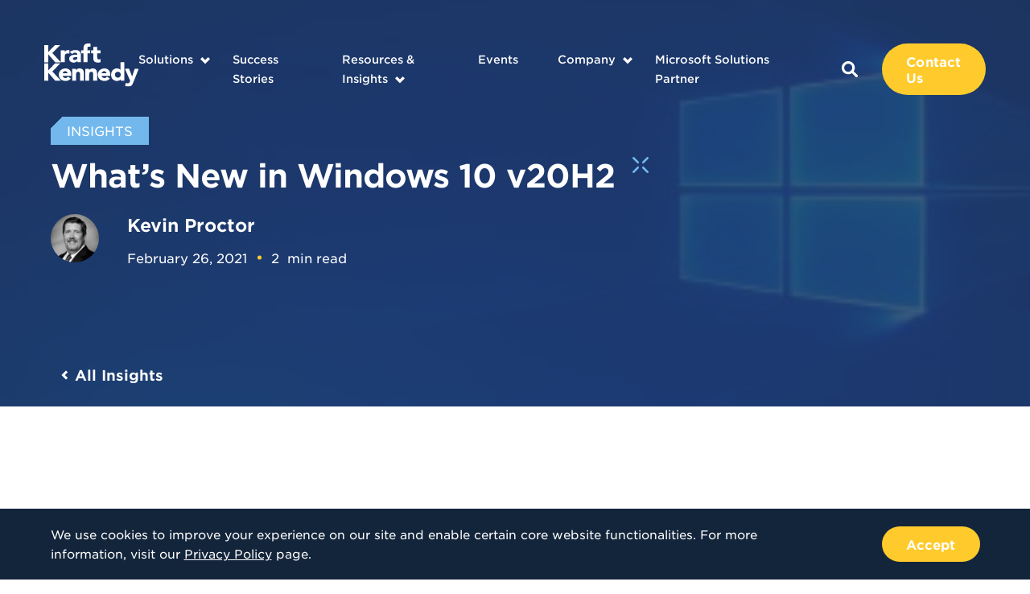

--- FILE ---
content_type: text/html; charset=utf-8
request_url: https://www.google.com/recaptcha/enterprise/anchor?ar=1&k=6LdGZJsoAAAAAIwMJHRwqiAHA6A_6ZP6bTYpbgSX&co=aHR0cHM6Ly93d3cua3JhZnRrZW5uZWR5LmNvbTo0NDM.&hl=en&v=PoyoqOPhxBO7pBk68S4YbpHZ&size=invisible&badge=inline&anchor-ms=20000&execute-ms=30000&cb=uxnej41ki75p
body_size: 48627
content:
<!DOCTYPE HTML><html dir="ltr" lang="en"><head><meta http-equiv="Content-Type" content="text/html; charset=UTF-8">
<meta http-equiv="X-UA-Compatible" content="IE=edge">
<title>reCAPTCHA</title>
<style type="text/css">
/* cyrillic-ext */
@font-face {
  font-family: 'Roboto';
  font-style: normal;
  font-weight: 400;
  font-stretch: 100%;
  src: url(//fonts.gstatic.com/s/roboto/v48/KFO7CnqEu92Fr1ME7kSn66aGLdTylUAMa3GUBHMdazTgWw.woff2) format('woff2');
  unicode-range: U+0460-052F, U+1C80-1C8A, U+20B4, U+2DE0-2DFF, U+A640-A69F, U+FE2E-FE2F;
}
/* cyrillic */
@font-face {
  font-family: 'Roboto';
  font-style: normal;
  font-weight: 400;
  font-stretch: 100%;
  src: url(//fonts.gstatic.com/s/roboto/v48/KFO7CnqEu92Fr1ME7kSn66aGLdTylUAMa3iUBHMdazTgWw.woff2) format('woff2');
  unicode-range: U+0301, U+0400-045F, U+0490-0491, U+04B0-04B1, U+2116;
}
/* greek-ext */
@font-face {
  font-family: 'Roboto';
  font-style: normal;
  font-weight: 400;
  font-stretch: 100%;
  src: url(//fonts.gstatic.com/s/roboto/v48/KFO7CnqEu92Fr1ME7kSn66aGLdTylUAMa3CUBHMdazTgWw.woff2) format('woff2');
  unicode-range: U+1F00-1FFF;
}
/* greek */
@font-face {
  font-family: 'Roboto';
  font-style: normal;
  font-weight: 400;
  font-stretch: 100%;
  src: url(//fonts.gstatic.com/s/roboto/v48/KFO7CnqEu92Fr1ME7kSn66aGLdTylUAMa3-UBHMdazTgWw.woff2) format('woff2');
  unicode-range: U+0370-0377, U+037A-037F, U+0384-038A, U+038C, U+038E-03A1, U+03A3-03FF;
}
/* math */
@font-face {
  font-family: 'Roboto';
  font-style: normal;
  font-weight: 400;
  font-stretch: 100%;
  src: url(//fonts.gstatic.com/s/roboto/v48/KFO7CnqEu92Fr1ME7kSn66aGLdTylUAMawCUBHMdazTgWw.woff2) format('woff2');
  unicode-range: U+0302-0303, U+0305, U+0307-0308, U+0310, U+0312, U+0315, U+031A, U+0326-0327, U+032C, U+032F-0330, U+0332-0333, U+0338, U+033A, U+0346, U+034D, U+0391-03A1, U+03A3-03A9, U+03B1-03C9, U+03D1, U+03D5-03D6, U+03F0-03F1, U+03F4-03F5, U+2016-2017, U+2034-2038, U+203C, U+2040, U+2043, U+2047, U+2050, U+2057, U+205F, U+2070-2071, U+2074-208E, U+2090-209C, U+20D0-20DC, U+20E1, U+20E5-20EF, U+2100-2112, U+2114-2115, U+2117-2121, U+2123-214F, U+2190, U+2192, U+2194-21AE, U+21B0-21E5, U+21F1-21F2, U+21F4-2211, U+2213-2214, U+2216-22FF, U+2308-230B, U+2310, U+2319, U+231C-2321, U+2336-237A, U+237C, U+2395, U+239B-23B7, U+23D0, U+23DC-23E1, U+2474-2475, U+25AF, U+25B3, U+25B7, U+25BD, U+25C1, U+25CA, U+25CC, U+25FB, U+266D-266F, U+27C0-27FF, U+2900-2AFF, U+2B0E-2B11, U+2B30-2B4C, U+2BFE, U+3030, U+FF5B, U+FF5D, U+1D400-1D7FF, U+1EE00-1EEFF;
}
/* symbols */
@font-face {
  font-family: 'Roboto';
  font-style: normal;
  font-weight: 400;
  font-stretch: 100%;
  src: url(//fonts.gstatic.com/s/roboto/v48/KFO7CnqEu92Fr1ME7kSn66aGLdTylUAMaxKUBHMdazTgWw.woff2) format('woff2');
  unicode-range: U+0001-000C, U+000E-001F, U+007F-009F, U+20DD-20E0, U+20E2-20E4, U+2150-218F, U+2190, U+2192, U+2194-2199, U+21AF, U+21E6-21F0, U+21F3, U+2218-2219, U+2299, U+22C4-22C6, U+2300-243F, U+2440-244A, U+2460-24FF, U+25A0-27BF, U+2800-28FF, U+2921-2922, U+2981, U+29BF, U+29EB, U+2B00-2BFF, U+4DC0-4DFF, U+FFF9-FFFB, U+10140-1018E, U+10190-1019C, U+101A0, U+101D0-101FD, U+102E0-102FB, U+10E60-10E7E, U+1D2C0-1D2D3, U+1D2E0-1D37F, U+1F000-1F0FF, U+1F100-1F1AD, U+1F1E6-1F1FF, U+1F30D-1F30F, U+1F315, U+1F31C, U+1F31E, U+1F320-1F32C, U+1F336, U+1F378, U+1F37D, U+1F382, U+1F393-1F39F, U+1F3A7-1F3A8, U+1F3AC-1F3AF, U+1F3C2, U+1F3C4-1F3C6, U+1F3CA-1F3CE, U+1F3D4-1F3E0, U+1F3ED, U+1F3F1-1F3F3, U+1F3F5-1F3F7, U+1F408, U+1F415, U+1F41F, U+1F426, U+1F43F, U+1F441-1F442, U+1F444, U+1F446-1F449, U+1F44C-1F44E, U+1F453, U+1F46A, U+1F47D, U+1F4A3, U+1F4B0, U+1F4B3, U+1F4B9, U+1F4BB, U+1F4BF, U+1F4C8-1F4CB, U+1F4D6, U+1F4DA, U+1F4DF, U+1F4E3-1F4E6, U+1F4EA-1F4ED, U+1F4F7, U+1F4F9-1F4FB, U+1F4FD-1F4FE, U+1F503, U+1F507-1F50B, U+1F50D, U+1F512-1F513, U+1F53E-1F54A, U+1F54F-1F5FA, U+1F610, U+1F650-1F67F, U+1F687, U+1F68D, U+1F691, U+1F694, U+1F698, U+1F6AD, U+1F6B2, U+1F6B9-1F6BA, U+1F6BC, U+1F6C6-1F6CF, U+1F6D3-1F6D7, U+1F6E0-1F6EA, U+1F6F0-1F6F3, U+1F6F7-1F6FC, U+1F700-1F7FF, U+1F800-1F80B, U+1F810-1F847, U+1F850-1F859, U+1F860-1F887, U+1F890-1F8AD, U+1F8B0-1F8BB, U+1F8C0-1F8C1, U+1F900-1F90B, U+1F93B, U+1F946, U+1F984, U+1F996, U+1F9E9, U+1FA00-1FA6F, U+1FA70-1FA7C, U+1FA80-1FA89, U+1FA8F-1FAC6, U+1FACE-1FADC, U+1FADF-1FAE9, U+1FAF0-1FAF8, U+1FB00-1FBFF;
}
/* vietnamese */
@font-face {
  font-family: 'Roboto';
  font-style: normal;
  font-weight: 400;
  font-stretch: 100%;
  src: url(//fonts.gstatic.com/s/roboto/v48/KFO7CnqEu92Fr1ME7kSn66aGLdTylUAMa3OUBHMdazTgWw.woff2) format('woff2');
  unicode-range: U+0102-0103, U+0110-0111, U+0128-0129, U+0168-0169, U+01A0-01A1, U+01AF-01B0, U+0300-0301, U+0303-0304, U+0308-0309, U+0323, U+0329, U+1EA0-1EF9, U+20AB;
}
/* latin-ext */
@font-face {
  font-family: 'Roboto';
  font-style: normal;
  font-weight: 400;
  font-stretch: 100%;
  src: url(//fonts.gstatic.com/s/roboto/v48/KFO7CnqEu92Fr1ME7kSn66aGLdTylUAMa3KUBHMdazTgWw.woff2) format('woff2');
  unicode-range: U+0100-02BA, U+02BD-02C5, U+02C7-02CC, U+02CE-02D7, U+02DD-02FF, U+0304, U+0308, U+0329, U+1D00-1DBF, U+1E00-1E9F, U+1EF2-1EFF, U+2020, U+20A0-20AB, U+20AD-20C0, U+2113, U+2C60-2C7F, U+A720-A7FF;
}
/* latin */
@font-face {
  font-family: 'Roboto';
  font-style: normal;
  font-weight: 400;
  font-stretch: 100%;
  src: url(//fonts.gstatic.com/s/roboto/v48/KFO7CnqEu92Fr1ME7kSn66aGLdTylUAMa3yUBHMdazQ.woff2) format('woff2');
  unicode-range: U+0000-00FF, U+0131, U+0152-0153, U+02BB-02BC, U+02C6, U+02DA, U+02DC, U+0304, U+0308, U+0329, U+2000-206F, U+20AC, U+2122, U+2191, U+2193, U+2212, U+2215, U+FEFF, U+FFFD;
}
/* cyrillic-ext */
@font-face {
  font-family: 'Roboto';
  font-style: normal;
  font-weight: 500;
  font-stretch: 100%;
  src: url(//fonts.gstatic.com/s/roboto/v48/KFO7CnqEu92Fr1ME7kSn66aGLdTylUAMa3GUBHMdazTgWw.woff2) format('woff2');
  unicode-range: U+0460-052F, U+1C80-1C8A, U+20B4, U+2DE0-2DFF, U+A640-A69F, U+FE2E-FE2F;
}
/* cyrillic */
@font-face {
  font-family: 'Roboto';
  font-style: normal;
  font-weight: 500;
  font-stretch: 100%;
  src: url(//fonts.gstatic.com/s/roboto/v48/KFO7CnqEu92Fr1ME7kSn66aGLdTylUAMa3iUBHMdazTgWw.woff2) format('woff2');
  unicode-range: U+0301, U+0400-045F, U+0490-0491, U+04B0-04B1, U+2116;
}
/* greek-ext */
@font-face {
  font-family: 'Roboto';
  font-style: normal;
  font-weight: 500;
  font-stretch: 100%;
  src: url(//fonts.gstatic.com/s/roboto/v48/KFO7CnqEu92Fr1ME7kSn66aGLdTylUAMa3CUBHMdazTgWw.woff2) format('woff2');
  unicode-range: U+1F00-1FFF;
}
/* greek */
@font-face {
  font-family: 'Roboto';
  font-style: normal;
  font-weight: 500;
  font-stretch: 100%;
  src: url(//fonts.gstatic.com/s/roboto/v48/KFO7CnqEu92Fr1ME7kSn66aGLdTylUAMa3-UBHMdazTgWw.woff2) format('woff2');
  unicode-range: U+0370-0377, U+037A-037F, U+0384-038A, U+038C, U+038E-03A1, U+03A3-03FF;
}
/* math */
@font-face {
  font-family: 'Roboto';
  font-style: normal;
  font-weight: 500;
  font-stretch: 100%;
  src: url(//fonts.gstatic.com/s/roboto/v48/KFO7CnqEu92Fr1ME7kSn66aGLdTylUAMawCUBHMdazTgWw.woff2) format('woff2');
  unicode-range: U+0302-0303, U+0305, U+0307-0308, U+0310, U+0312, U+0315, U+031A, U+0326-0327, U+032C, U+032F-0330, U+0332-0333, U+0338, U+033A, U+0346, U+034D, U+0391-03A1, U+03A3-03A9, U+03B1-03C9, U+03D1, U+03D5-03D6, U+03F0-03F1, U+03F4-03F5, U+2016-2017, U+2034-2038, U+203C, U+2040, U+2043, U+2047, U+2050, U+2057, U+205F, U+2070-2071, U+2074-208E, U+2090-209C, U+20D0-20DC, U+20E1, U+20E5-20EF, U+2100-2112, U+2114-2115, U+2117-2121, U+2123-214F, U+2190, U+2192, U+2194-21AE, U+21B0-21E5, U+21F1-21F2, U+21F4-2211, U+2213-2214, U+2216-22FF, U+2308-230B, U+2310, U+2319, U+231C-2321, U+2336-237A, U+237C, U+2395, U+239B-23B7, U+23D0, U+23DC-23E1, U+2474-2475, U+25AF, U+25B3, U+25B7, U+25BD, U+25C1, U+25CA, U+25CC, U+25FB, U+266D-266F, U+27C0-27FF, U+2900-2AFF, U+2B0E-2B11, U+2B30-2B4C, U+2BFE, U+3030, U+FF5B, U+FF5D, U+1D400-1D7FF, U+1EE00-1EEFF;
}
/* symbols */
@font-face {
  font-family: 'Roboto';
  font-style: normal;
  font-weight: 500;
  font-stretch: 100%;
  src: url(//fonts.gstatic.com/s/roboto/v48/KFO7CnqEu92Fr1ME7kSn66aGLdTylUAMaxKUBHMdazTgWw.woff2) format('woff2');
  unicode-range: U+0001-000C, U+000E-001F, U+007F-009F, U+20DD-20E0, U+20E2-20E4, U+2150-218F, U+2190, U+2192, U+2194-2199, U+21AF, U+21E6-21F0, U+21F3, U+2218-2219, U+2299, U+22C4-22C6, U+2300-243F, U+2440-244A, U+2460-24FF, U+25A0-27BF, U+2800-28FF, U+2921-2922, U+2981, U+29BF, U+29EB, U+2B00-2BFF, U+4DC0-4DFF, U+FFF9-FFFB, U+10140-1018E, U+10190-1019C, U+101A0, U+101D0-101FD, U+102E0-102FB, U+10E60-10E7E, U+1D2C0-1D2D3, U+1D2E0-1D37F, U+1F000-1F0FF, U+1F100-1F1AD, U+1F1E6-1F1FF, U+1F30D-1F30F, U+1F315, U+1F31C, U+1F31E, U+1F320-1F32C, U+1F336, U+1F378, U+1F37D, U+1F382, U+1F393-1F39F, U+1F3A7-1F3A8, U+1F3AC-1F3AF, U+1F3C2, U+1F3C4-1F3C6, U+1F3CA-1F3CE, U+1F3D4-1F3E0, U+1F3ED, U+1F3F1-1F3F3, U+1F3F5-1F3F7, U+1F408, U+1F415, U+1F41F, U+1F426, U+1F43F, U+1F441-1F442, U+1F444, U+1F446-1F449, U+1F44C-1F44E, U+1F453, U+1F46A, U+1F47D, U+1F4A3, U+1F4B0, U+1F4B3, U+1F4B9, U+1F4BB, U+1F4BF, U+1F4C8-1F4CB, U+1F4D6, U+1F4DA, U+1F4DF, U+1F4E3-1F4E6, U+1F4EA-1F4ED, U+1F4F7, U+1F4F9-1F4FB, U+1F4FD-1F4FE, U+1F503, U+1F507-1F50B, U+1F50D, U+1F512-1F513, U+1F53E-1F54A, U+1F54F-1F5FA, U+1F610, U+1F650-1F67F, U+1F687, U+1F68D, U+1F691, U+1F694, U+1F698, U+1F6AD, U+1F6B2, U+1F6B9-1F6BA, U+1F6BC, U+1F6C6-1F6CF, U+1F6D3-1F6D7, U+1F6E0-1F6EA, U+1F6F0-1F6F3, U+1F6F7-1F6FC, U+1F700-1F7FF, U+1F800-1F80B, U+1F810-1F847, U+1F850-1F859, U+1F860-1F887, U+1F890-1F8AD, U+1F8B0-1F8BB, U+1F8C0-1F8C1, U+1F900-1F90B, U+1F93B, U+1F946, U+1F984, U+1F996, U+1F9E9, U+1FA00-1FA6F, U+1FA70-1FA7C, U+1FA80-1FA89, U+1FA8F-1FAC6, U+1FACE-1FADC, U+1FADF-1FAE9, U+1FAF0-1FAF8, U+1FB00-1FBFF;
}
/* vietnamese */
@font-face {
  font-family: 'Roboto';
  font-style: normal;
  font-weight: 500;
  font-stretch: 100%;
  src: url(//fonts.gstatic.com/s/roboto/v48/KFO7CnqEu92Fr1ME7kSn66aGLdTylUAMa3OUBHMdazTgWw.woff2) format('woff2');
  unicode-range: U+0102-0103, U+0110-0111, U+0128-0129, U+0168-0169, U+01A0-01A1, U+01AF-01B0, U+0300-0301, U+0303-0304, U+0308-0309, U+0323, U+0329, U+1EA0-1EF9, U+20AB;
}
/* latin-ext */
@font-face {
  font-family: 'Roboto';
  font-style: normal;
  font-weight: 500;
  font-stretch: 100%;
  src: url(//fonts.gstatic.com/s/roboto/v48/KFO7CnqEu92Fr1ME7kSn66aGLdTylUAMa3KUBHMdazTgWw.woff2) format('woff2');
  unicode-range: U+0100-02BA, U+02BD-02C5, U+02C7-02CC, U+02CE-02D7, U+02DD-02FF, U+0304, U+0308, U+0329, U+1D00-1DBF, U+1E00-1E9F, U+1EF2-1EFF, U+2020, U+20A0-20AB, U+20AD-20C0, U+2113, U+2C60-2C7F, U+A720-A7FF;
}
/* latin */
@font-face {
  font-family: 'Roboto';
  font-style: normal;
  font-weight: 500;
  font-stretch: 100%;
  src: url(//fonts.gstatic.com/s/roboto/v48/KFO7CnqEu92Fr1ME7kSn66aGLdTylUAMa3yUBHMdazQ.woff2) format('woff2');
  unicode-range: U+0000-00FF, U+0131, U+0152-0153, U+02BB-02BC, U+02C6, U+02DA, U+02DC, U+0304, U+0308, U+0329, U+2000-206F, U+20AC, U+2122, U+2191, U+2193, U+2212, U+2215, U+FEFF, U+FFFD;
}
/* cyrillic-ext */
@font-face {
  font-family: 'Roboto';
  font-style: normal;
  font-weight: 900;
  font-stretch: 100%;
  src: url(//fonts.gstatic.com/s/roboto/v48/KFO7CnqEu92Fr1ME7kSn66aGLdTylUAMa3GUBHMdazTgWw.woff2) format('woff2');
  unicode-range: U+0460-052F, U+1C80-1C8A, U+20B4, U+2DE0-2DFF, U+A640-A69F, U+FE2E-FE2F;
}
/* cyrillic */
@font-face {
  font-family: 'Roboto';
  font-style: normal;
  font-weight: 900;
  font-stretch: 100%;
  src: url(//fonts.gstatic.com/s/roboto/v48/KFO7CnqEu92Fr1ME7kSn66aGLdTylUAMa3iUBHMdazTgWw.woff2) format('woff2');
  unicode-range: U+0301, U+0400-045F, U+0490-0491, U+04B0-04B1, U+2116;
}
/* greek-ext */
@font-face {
  font-family: 'Roboto';
  font-style: normal;
  font-weight: 900;
  font-stretch: 100%;
  src: url(//fonts.gstatic.com/s/roboto/v48/KFO7CnqEu92Fr1ME7kSn66aGLdTylUAMa3CUBHMdazTgWw.woff2) format('woff2');
  unicode-range: U+1F00-1FFF;
}
/* greek */
@font-face {
  font-family: 'Roboto';
  font-style: normal;
  font-weight: 900;
  font-stretch: 100%;
  src: url(//fonts.gstatic.com/s/roboto/v48/KFO7CnqEu92Fr1ME7kSn66aGLdTylUAMa3-UBHMdazTgWw.woff2) format('woff2');
  unicode-range: U+0370-0377, U+037A-037F, U+0384-038A, U+038C, U+038E-03A1, U+03A3-03FF;
}
/* math */
@font-face {
  font-family: 'Roboto';
  font-style: normal;
  font-weight: 900;
  font-stretch: 100%;
  src: url(//fonts.gstatic.com/s/roboto/v48/KFO7CnqEu92Fr1ME7kSn66aGLdTylUAMawCUBHMdazTgWw.woff2) format('woff2');
  unicode-range: U+0302-0303, U+0305, U+0307-0308, U+0310, U+0312, U+0315, U+031A, U+0326-0327, U+032C, U+032F-0330, U+0332-0333, U+0338, U+033A, U+0346, U+034D, U+0391-03A1, U+03A3-03A9, U+03B1-03C9, U+03D1, U+03D5-03D6, U+03F0-03F1, U+03F4-03F5, U+2016-2017, U+2034-2038, U+203C, U+2040, U+2043, U+2047, U+2050, U+2057, U+205F, U+2070-2071, U+2074-208E, U+2090-209C, U+20D0-20DC, U+20E1, U+20E5-20EF, U+2100-2112, U+2114-2115, U+2117-2121, U+2123-214F, U+2190, U+2192, U+2194-21AE, U+21B0-21E5, U+21F1-21F2, U+21F4-2211, U+2213-2214, U+2216-22FF, U+2308-230B, U+2310, U+2319, U+231C-2321, U+2336-237A, U+237C, U+2395, U+239B-23B7, U+23D0, U+23DC-23E1, U+2474-2475, U+25AF, U+25B3, U+25B7, U+25BD, U+25C1, U+25CA, U+25CC, U+25FB, U+266D-266F, U+27C0-27FF, U+2900-2AFF, U+2B0E-2B11, U+2B30-2B4C, U+2BFE, U+3030, U+FF5B, U+FF5D, U+1D400-1D7FF, U+1EE00-1EEFF;
}
/* symbols */
@font-face {
  font-family: 'Roboto';
  font-style: normal;
  font-weight: 900;
  font-stretch: 100%;
  src: url(//fonts.gstatic.com/s/roboto/v48/KFO7CnqEu92Fr1ME7kSn66aGLdTylUAMaxKUBHMdazTgWw.woff2) format('woff2');
  unicode-range: U+0001-000C, U+000E-001F, U+007F-009F, U+20DD-20E0, U+20E2-20E4, U+2150-218F, U+2190, U+2192, U+2194-2199, U+21AF, U+21E6-21F0, U+21F3, U+2218-2219, U+2299, U+22C4-22C6, U+2300-243F, U+2440-244A, U+2460-24FF, U+25A0-27BF, U+2800-28FF, U+2921-2922, U+2981, U+29BF, U+29EB, U+2B00-2BFF, U+4DC0-4DFF, U+FFF9-FFFB, U+10140-1018E, U+10190-1019C, U+101A0, U+101D0-101FD, U+102E0-102FB, U+10E60-10E7E, U+1D2C0-1D2D3, U+1D2E0-1D37F, U+1F000-1F0FF, U+1F100-1F1AD, U+1F1E6-1F1FF, U+1F30D-1F30F, U+1F315, U+1F31C, U+1F31E, U+1F320-1F32C, U+1F336, U+1F378, U+1F37D, U+1F382, U+1F393-1F39F, U+1F3A7-1F3A8, U+1F3AC-1F3AF, U+1F3C2, U+1F3C4-1F3C6, U+1F3CA-1F3CE, U+1F3D4-1F3E0, U+1F3ED, U+1F3F1-1F3F3, U+1F3F5-1F3F7, U+1F408, U+1F415, U+1F41F, U+1F426, U+1F43F, U+1F441-1F442, U+1F444, U+1F446-1F449, U+1F44C-1F44E, U+1F453, U+1F46A, U+1F47D, U+1F4A3, U+1F4B0, U+1F4B3, U+1F4B9, U+1F4BB, U+1F4BF, U+1F4C8-1F4CB, U+1F4D6, U+1F4DA, U+1F4DF, U+1F4E3-1F4E6, U+1F4EA-1F4ED, U+1F4F7, U+1F4F9-1F4FB, U+1F4FD-1F4FE, U+1F503, U+1F507-1F50B, U+1F50D, U+1F512-1F513, U+1F53E-1F54A, U+1F54F-1F5FA, U+1F610, U+1F650-1F67F, U+1F687, U+1F68D, U+1F691, U+1F694, U+1F698, U+1F6AD, U+1F6B2, U+1F6B9-1F6BA, U+1F6BC, U+1F6C6-1F6CF, U+1F6D3-1F6D7, U+1F6E0-1F6EA, U+1F6F0-1F6F3, U+1F6F7-1F6FC, U+1F700-1F7FF, U+1F800-1F80B, U+1F810-1F847, U+1F850-1F859, U+1F860-1F887, U+1F890-1F8AD, U+1F8B0-1F8BB, U+1F8C0-1F8C1, U+1F900-1F90B, U+1F93B, U+1F946, U+1F984, U+1F996, U+1F9E9, U+1FA00-1FA6F, U+1FA70-1FA7C, U+1FA80-1FA89, U+1FA8F-1FAC6, U+1FACE-1FADC, U+1FADF-1FAE9, U+1FAF0-1FAF8, U+1FB00-1FBFF;
}
/* vietnamese */
@font-face {
  font-family: 'Roboto';
  font-style: normal;
  font-weight: 900;
  font-stretch: 100%;
  src: url(//fonts.gstatic.com/s/roboto/v48/KFO7CnqEu92Fr1ME7kSn66aGLdTylUAMa3OUBHMdazTgWw.woff2) format('woff2');
  unicode-range: U+0102-0103, U+0110-0111, U+0128-0129, U+0168-0169, U+01A0-01A1, U+01AF-01B0, U+0300-0301, U+0303-0304, U+0308-0309, U+0323, U+0329, U+1EA0-1EF9, U+20AB;
}
/* latin-ext */
@font-face {
  font-family: 'Roboto';
  font-style: normal;
  font-weight: 900;
  font-stretch: 100%;
  src: url(//fonts.gstatic.com/s/roboto/v48/KFO7CnqEu92Fr1ME7kSn66aGLdTylUAMa3KUBHMdazTgWw.woff2) format('woff2');
  unicode-range: U+0100-02BA, U+02BD-02C5, U+02C7-02CC, U+02CE-02D7, U+02DD-02FF, U+0304, U+0308, U+0329, U+1D00-1DBF, U+1E00-1E9F, U+1EF2-1EFF, U+2020, U+20A0-20AB, U+20AD-20C0, U+2113, U+2C60-2C7F, U+A720-A7FF;
}
/* latin */
@font-face {
  font-family: 'Roboto';
  font-style: normal;
  font-weight: 900;
  font-stretch: 100%;
  src: url(//fonts.gstatic.com/s/roboto/v48/KFO7CnqEu92Fr1ME7kSn66aGLdTylUAMa3yUBHMdazQ.woff2) format('woff2');
  unicode-range: U+0000-00FF, U+0131, U+0152-0153, U+02BB-02BC, U+02C6, U+02DA, U+02DC, U+0304, U+0308, U+0329, U+2000-206F, U+20AC, U+2122, U+2191, U+2193, U+2212, U+2215, U+FEFF, U+FFFD;
}

</style>
<link rel="stylesheet" type="text/css" href="https://www.gstatic.com/recaptcha/releases/PoyoqOPhxBO7pBk68S4YbpHZ/styles__ltr.css">
<script nonce="pMcRx6p9-KW0jDeC6P3cEg" type="text/javascript">window['__recaptcha_api'] = 'https://www.google.com/recaptcha/enterprise/';</script>
<script type="text/javascript" src="https://www.gstatic.com/recaptcha/releases/PoyoqOPhxBO7pBk68S4YbpHZ/recaptcha__en.js" nonce="pMcRx6p9-KW0jDeC6P3cEg">
      
    </script></head>
<body><div id="rc-anchor-alert" class="rc-anchor-alert">This reCAPTCHA is for testing purposes only. Please report to the site admin if you are seeing this.</div>
<input type="hidden" id="recaptcha-token" value="[base64]">
<script type="text/javascript" nonce="pMcRx6p9-KW0jDeC6P3cEg">
      recaptcha.anchor.Main.init("[\x22ainput\x22,[\x22bgdata\x22,\x22\x22,\[base64]/[base64]/[base64]/[base64]/[base64]/UltsKytdPUU6KEU8MjA0OD9SW2wrK109RT4+NnwxOTI6KChFJjY0NTEyKT09NTUyOTYmJk0rMTxjLmxlbmd0aCYmKGMuY2hhckNvZGVBdChNKzEpJjY0NTEyKT09NTYzMjA/[base64]/[base64]/[base64]/[base64]/[base64]/[base64]/[base64]\x22,\[base64]\x22,\x22woxew5haw5RGw7LDsMKoWsKUcMKOwpFHfgFkS8O2aFgowqM1DlAJwr89wrJkQBcABQtrwqXDtgLDgWjDq8O7wqIgw4nCvw7DmsOtelHDpU5qwqzCvjVFcS3DiwZjw7jDtn0WwpfCtcO+w4vDow/ChiLCm3R7dgQ4w5rCqyYTwqXCn8O/[base64]/ChcODdMKXJ8O+dcOsYH/CjRbDuz3DszEcAWgFckggw64Kw5DCrRbDjcKRQnMmCCHDh8K6w5oew4dWfD7CuMO9wqzDp8OGw73CiSrDvMOdw5A3wqTDqMKMw5p2AS7DvsKUYsK/[base64]/[base64]/[base64]/CicO8MWPCmMKPw4JIwqpnw6XCjsKwMGFAEMOILMO3HHLDkzHDocKMwpwswrdJwrfCrWh5S1vCocKWwpTDjsKkwrrCoQEKNm0sw64Zw4rCk01NPX/DvlvCo8O3w4rDvBvCssONUEPCvMKtYSXCl8OHw7UsUMOqw5rCoGDDhMO5HcKgQ8OpwrbCllrCo8KnaMOow5jDiCJAw4h7XMOjwrfDtRgpwrAWwo7CuGjDln8Uw57CgEPDjgAmCMK0OTjCkUxPDcKxJyQTLsK4OsKmGRfChQ3Do8OMR1tFw4Rew6cvFsKKw5/CnMK1GVTCpsOtw4Y6w60lw51wcBXCq8OEw7sTw6LCrQ3CqRHClMOdE8O/RwlzXBANw7DDvRgHw7rDhMK8wrLDn2tgAXHCkcOBG8KWwrpIcGUHFcOka8KSXQ9Zfl3DkcObbXVQwoJcwoE6RcKrw4nDqMOuTcOAw7I6fsOyworCm0jDmzxGOXJ4J8Oow4UFw7tVOVIpw7rDk3/CpsOOGsOpYRHCu8KUw6gow6c/Y8OUBFLDkFLCmcKfwr90RcO6cH0twoLCpcOaw79QwqzDqsKnWcO2KxZQw5ZUIHVWwpNywrzCmwbDkS3ChMKfwpTDoMOeXDXDm8OYcEBQw4DCigsXwoQVEDYEw6rDg8OUw6bDvcKaY8KSwpLDm8O/QsOHdMOxBcONwqx/[base64]/CpsO3wqXCkxlxXsK6wpt/w580w75GcnXDg1lNdQPCjMORwo3CtkdtwoI6w7gBwofCnMOVVsK5MlnDnMOcw4/DvcOaDcK7RC/DoQNAS8KJI1hXw6vDrn7DncOAwqhYADQWw6ogw4jCrMOywpXDpcKJw4YFDsOQw6tEwqHDl8OcOcKOwpQpU3rCjzbCssOPwp/DjQQlwolEdcOnwqrDjMKEe8OMw6Bmw6fClnMRGzI/CF4lHHLCnMOuwp50eELDpcODGBDCukVswpfDqsKrwqzDqMKWaTJyAA9cDH09Qm3DjcOtCzEBwqbDvwXDmMO1P0Z7w6xNwotXwpPCh8Kew7lyRWJ8LMO1RHYUw70LWcKHCCTCmsOCw7NxwpLDi8OEesK8wprCiULCgHBjwrTDlsOrw7PDsGLDmMOVwo/Cg8O2LcKCFMKeQ8KhwrvDusO5GMOQw7fCq8KUwrILXBTDhGvDvV1Nw5VpSMOlwrBjb8OKw4EqSMK/[base64]/ChQdKwqY9eGvCm1hgwo3ChwI5w6DDl3/[base64]/DoBUcw4QXw4LDrwonwpQrMxXDisO+w5vComzDgsKcwqxCcsOgaMKnaU48wq7DhXDCo8KLdGN7dDxofDrCjVsgQ1cJw4cVbzMTecKFwpMuw5bCnsOcw7nDs8ORGSoywqzChMO5PR0/w5jDtwMPUsKsKn54Zy7DssOww5vCmMOHQsOdKFouwr5/SgTCrsOGdk7CssOyMsKUUVfDjcOzJUJcIcKkTDXChsOGecOMwr/CniYNwp/CnmQNHcOLBMOkeWElwpTDvxAGwqoAMDZvFUI9S8KXRlhnw64xw7rDsgUOOFfCuDjClMOmW3Q1wpNTwpQnbMO1axIhw6zDr8KQwr0qw6/[base64]/Dq1M5IsOWwoYCwrLCg0XDnxHDi8KIwptGemEASMO+SiHCnMOxXxvDgcO9w71AwrwEQ8Oxw5hEbsOwTgYgRMOuwrXDlzdAw5vCjxDDr0/CnGjDpMONw5dnw7LCk1TDpCZiw4M6w4bDhsOqwqoSRl/DlsKIVyZqCV1mwqg/L27DpsOHdsOPWGlewrE/wqd8FcOKQ8O3w4bCkMKaw4/DswgaccKsH3bComx3OysPw5ViRUFVVcKwKDpiU2leZUZYVQIuF8O2GlVbwq7DgE/[base64]/DrzrCg8K5a8O+V8KowoolwokKF8KqwpEJQMOrwpQow5/[base64]/RCwiwp7CvHPCrAbCqcO1CW3DvVnDmGnCnzHChsKKwrEVw54baF8wwqnCn3Ijw47DsMO/[base64]/Dk8O4G2jDnRYATcKAUEdpw5nDjkfCucK0w6p6wrkYEsOpdV7CjsK8woNmVXbDq8KzQFPDpMKTRsOpwr7CnDkcwozCvGxPw6JoMcOAMULCtWPDuTPChcKOLMKDw7cdCMOnDsOtXcOrIcKMHVHCtBF3bsKNWsK7SjcgwqPDqcOWwr1QCMOgbyPDocKTw7/DtEcKc8O1wohfwoA+wrPCgGsGNcK0wqxpGMOuwoAtbmkQw53DmsK0FcK6wqnCjMK9esKGQRrCisOewphfw4fDnsK0wrzCqsKLAcOLUSc7w4JKV8KgRMO/VSs+wqA/[base64]/RsO7w6XCoAMPwpPCvsKcasKwwrFJw5rDpEM2w4DCucOtVMKlPsKywo7DrcKjB8Oow6tmw6zDgsKhVBs+wp/[base64]/ChFJRw5JddcKmw5xkHwgnw6bDm1gxADjChQDCvMOnNUJ0w6DCjSXDhGsww49HwqvCvsOcwrRDZMK4O8K/XcOaw7kdwpzCkQdMK8KsGcO/w57CmcKvwonCuMKxbcKOw5/Cg8OVw5bCt8K1w79Cw5N/VhULPMKrw5bDisO9B313E1w9w6ctASPCssOYJcOSw6rChsOtw6/CpsOhE8KWWwDDoMKERsOmQz/DiMK3woFlwrXDmcOZw7TDq0jCin7Dv8K0RTzDp03DiFsgwr7ClMOTw44OwozCu8KLDsKfwqPCmsKGwrdWQsKnw4bDoTTDuVrCoC/[base64]/DsMOgEMKJYD3CisKRw5fCszbDoS/CqMKywrLDvBp+wqc8w71+wr/Dk8K5XApYHgrDp8K7FzHCvcKpw5TDqHMuw6fDvwvDlsKCwpzCgEvCrBUNH0Aww5LCtErCh2IfcsO1wqN8AS3DtBY4dcKbw5jDi0RCwoXCr8O+XSDCtUrDgsKTa8OeanrDnsOtAiocaDMfNkx8wozCpBzCo2x/wq/CvHHCsWhvXsKEwoTDvhzDvHUNw6zDsMOFPRLDpsOBfcOaKHQ0cT3DgQ5EwpNYwrnDgV/DhygswpzDj8KsfsOfNMKpw7HCn8Kiw6ZxJsOCLMKzAFfCrBrDn0w3BC3CvcOkwpwVK3Z/wrvCtH8sXQPCmk0EbcK0QXVjw53CjQ3CtFs/w6QswoNRWRnCjsKEIHUhCx1ywqDDu1lTwo/[base64]/CoEnCtArDgwU8UmHDr8OHwpLDkMKxwqLDhHhocC/ChWd6bsKYw5bClMK2wo7CjAvDkgoneEsEB0l9DUvDmBPCjMK9wqPCoMKeJMOsw6rDi8OFc0LDqkzDgi3DoMOoD8KcwqjDgsKAwrPDksKjOGZ+woZNw4bDuldyw6TCi8OJw6Blw6powprDucKweRbCrFrCpMODwqkQw4MuO8K5w6PCmWLDo8O6w5nCgsOxaBTDrcOPw5/DjyjDtMK1b3bCglIKw5bCusOhwrAVMsOxw6bCplxlw5wmw7bCp8OeQsO8CgjDk8OOZnLDnmk1wqHDuUQ0wrB1w6YuSWzDgndJw4wOwqo/wpNzwrVTwqFKD0XCp1zCusKgwpvCjsKpwp5Yw6FfwpoTwoDDv8OBKwo/[base64]/DgFVpaivDjMOcNsOVPMO/w70yw6AfQMO0HGF8wqbDjcOJw4vCgsKbLiwOUcOlSsKsw5DCjMO9IcOyFcK2wq5+NMOVasKKfsOUG8OAX8K8wp3CkgJ0wpFDdcK8U1oGN8KNwo/CklnCujA+w4XCg3/DgcKYw7TCkXLCvsOowr7Cs8KwSMOxSDTCvMObdsKDCh1UfzdxdlvCmGpbw6bCkVbDo3XCsMOnE8OPWxQCN0zDusKgw6wjKQjCh8O1wq3DpcK/w6IMb8KuwrNJEMKmMMOCBcO/[base64]/DuAxVfH3ClAESGMKmfcK8KcKyP2zDlitewqHCj8O0NmLCgW5vIcOCJcKAwqcwTmXDnApLwqHCiCdUwpnDlkgZV8Ojd8OjGV/CisO4wrrCtz3DmXMZKMOyw53CgcO0DTDCgsKfL8OGw4wreFLDliQHw6bDlFkkw6RSwq1UwoHCtsKqwqfCvT4Dwo/Dsy0/GsKKfCg6dsKiJkV6wopEw60iCj7DllzCq8Oxw55fw6/[base64]/DinoQw63DkcODwpvCjzU9GMK+wrPDlMOPwrxgwpsaEk4xdmTCiBnDpgnDi3/CqMOeMcKAwp/DvwbCoWAlw70IAcKsFXLCrcKOw5LCscKLIsKzaAFuwptVwq4Hw6FCwrEPQcKAIh8TKitdSMO9CHDCoMK7w4Zgwr/DmyBkwp8owoVdwr9yC2ddJhwxK8OBIRXCmGzCuMOZXy4swp3Dm8OkwpI5wr7DoRIgFFlqw7jCncKHTcOfO8KLw7JCF0/CpzDCm2hxw64uMMKTw7PDjcKeM8KxSlHDocOrbcODDMKkHWvCkcO/w73CiAbDqyF3wpNmQsOpw50tw5HCgsOBLzLCucOkwoEjPzJww48EOyBGw604WMOdwqrChsO6YRdtSiHDisKaw6LClG/Cs8KfccKgN33DkMKBFmbCmiNgGHJFa8KDwr/[base64]/dMKSXT86woXDmCLDusOrw6NJwovDqcO8wpnCsDkQDMK/wpjCtsO6YsK9fT/[base64]/Co8KiAMOSwqpsw6fCuMK6w6/DvMOVwpjDqHrCoSzDg1taMcKAKsOxby1zwrBLwoxxwrHCusOcDHnDrglzGsKTRSzDih9RG8OGwobCoMOgwpDCiMO+BkLDu8Oiw7kFw4/[base64]/DgCZFwoERw6R2EwHCqsKWBcOFw7soQ8OoaRHClsOywr3CrD4lw78oacKWwrAbfcKwajdSw6A/[base64]/VsKCJ8KMGcK1QAAsw6EywrVdw4AIw786w7TDowN6dVsdFsKTw7RAFsObwprDhcOQMMKfw4LDg1FYHcOARcKXdVbCrAp7wrpDw5vCmUYOQjtcw5zDpFwqwpBlLsOwKcOiKAsBLmFrwrDCvFpDwoDCk3HCmVPDpcK2f3/Cr3t4J8KSw4pew6pfGcOdNBYOF8OPMMKfwqZRwooUIBoWRsOzw4vCpcOXDcKhKAnCiMK1DMKSwrPDjMKow5Asw5/Cm8Obw78IUT83wpnCgcObU3XDncOab8OVwq80csOjaE10TWvDjsK9TsOTwqHCvMO7PUHChwvCj1TClDxyWcOzCMOYwpnDt8OOwrBmwoJqYUBOb8OAwrUxLMO9WSPDlcKybGLDqjVddH9eJ3jCocK/wqwPEibCm8KiQ0HDtiPClMKKw4FVEMOXwrzCs8KXbcOPMQrDkcK0wrMBwoTCscK5woTDjUbCvg46w6QNwqsVw7DCqMK5woXDhMOBdsKFMcOPw7ROwqLDo8KKwp9Mw4jDuDxcHsOAF8OiRXPCscKePy3CksOMw6sCw4tRw6EdC8OpO8Kzw40Uw5/Cj1LDmMKDwpXClcK6HTtHw4cefMOcRMK3X8OZcsO0fXrCmh0Bw67DocOXwr/DuU5iV8OkVXwWAsOpw7N+wp1wEEHDj1Zrw6VzwpDCksK7w58zIMOwwonCssO3F0HCvsKAw4AQwp0Ow4MfHcKLw7Nxw5UvCxnCuSbCtMKIwqQSw706w6vCrcKKCcKiWy/[base64]/CpB7DhhNKw5VkNWnCmcKvwpYZKMOZwqxywr7DkFvCkiJeHATCgMOvTsKhE1DDswDDsAclwqzCgFJidMK8wr9RD2/DkMOUw5jDi8OWw4DCgsOMecOmTsKWfcOvTcOmwpRKM8KcLjkWwrrDo3XDscK1YMOVw7hlIsO6QcO/[base64]/[base64]/QzrCkcODLVrCosOtPAdpw7sWQDE+wphawowPIMOawr8rw6XDhMO5wqciM23CqFljDVXDv1rDpsKBwpbDncOLDcO7wrTDtmZGw51JGcKvw61oPV3Cq8KbHMKKwps5wo90cWo1E8Oow4LChMO3NMKhOMO1w6/CtjwKw4/CpsKcFcKVMRrDvUIMw7LDk8KgwrDDs8KKwr1gSMORw4IGesKcTllYwoPDqjEybFAjHhXDt1fDsDBiZx/CnsKrw79AXMKeCicUw6BEXcK5wq9Wwp/CqAIHZ8OVwph3dMKVwp0FSU1zw58ywqwVwrDCkcKMw57Dl21Uw5sew4bDqD00UcO/woFtdMKZF2TCgW3DiWoXXsKBb3DCuQ1yEcKRBcKEwofCgV7Do1slwqUPwrNBw6U3w4fDkMOEw4nDo8KTWi/DhwwgfWZxB0EewrZKw5o0wrV5woh4HCLDoxXClMKrwoYWw459w43Dg0sfw43CiBLDhcKVw4/CoVTDuhvCu8ODHWJiI8OVwopjwp3Ck8OFwrwFwpNDw5IEZsOswoPDtMKKMnHCjsOtwrs+w4rDjzsVw7XDicKfMVs8AD7CriFLTcObU2TDjcKOwqzChg7ChMOMwpPDicKYwpJWTMKQaMKEI8Oiwr/[base64]/DuzpiWSdiF8KET8KULS3Dq8KuZcOOw64hY0piwo3CpcODfsK8CjwCN8OBw7TClSfCvEtkwrPDm8OMwp/CjcOrw53CtMKgwqM7woLDi8KbLcKqwpbCsxVbwp4lV23CscKxw7fDmcKqKsObS3zDkMOWcQXDkmrDpcOAw6AUKMOBw4jCgVLChcKDNgxnJMOJSMOnwqnCqMKtwrdPw6nDo1AJwp/DicK1w60ZJsOySMKjM0/ClMOdLsOjwoosDGseacKOw5p4wpx9O8KSMcKFw57CnBDCo8KMDcO+YHTDgcOna8KcAMOcwol6woHClMOQd0w8V8OoQjMgw4dGw6RMBAUjfsOmYEBeB8KUYH/DpXDClcKZw7dpw7DCvcKGw7fCjsKwUnExwqRsX8KyHB/DlMKFwp5ebgRAwqXCujrDs3cZcsOlwplpw7hqdsKgRcO4wpTDl1EXVidQYE3DmEPCrUvCnsOewqbCmcKVBsKBJFJIw5/DvyswXMKWw57ClFAECV3CoiBrwrlsJsKQHhTDscOLDcKZRwZ6SSdBJ8ONBTzDjsOuw7kQSGcnwr/CvGhiwpPDscKTYDQISwAAwpQzwrfClsOHw4LCkQzDs8KeOcOmwpbCjgbDkmrDtARCasOtbS/DhsKpZMOLwpdOwrnCryPCmcKPw4Rgw55ywqjDnHtYbsOhBFUbw6lWw50xw7rCryAEMMKEw4R0w67DgMObw5jChAgADnPCmcK5woA/w5/Crhx7fsOcAcKbwp9/w64ZRyjDo8OnwqTDg2dEwo7CgBJqw63Dr158woPDpkdVw4BiNS3CkEPDhMKZworDmMKbwrBkw5LCh8KackTDlsKQMMKXwrFmwr0Fw4DCiBcmwrwCw47DkSVJw4rDvsO8w7lgYn/Cq2cTw7TDkUzDvVjDr8OiRcObLcKvwo3CmsOZwrrCiMKOf8Kcwq3Du8OswrRlwqNJSx0lUDU3WMOXBizDq8K8IsKhw4d8F1d2wpdYFcO6AMKcfMOqw4ETwpRwAsKxwoxlOcKgw4Iqw4k1QMKXR8O4IMOOHWpYwrfCpT7DiMKDwrTDiMOGTsO2Rzc/X2AcTAd0woMFQ0/Dk8KtwotTFxoFw70jIFrCrcOBw4PCoDfCkMOQcsOqAMK5wpIQTcOnSQE8a1QrdD7DhBbDsMK9ecOjw4XCn8K6XCnDpMO9chXDusOPMCUNEcKWXcOxwrrDoivDgcK+wrjDmMOhwpTDpnZANxEFwoEgYWzDk8Kew5AEw4g8w4oRwrvDscO5JSE/[base64]/CnC9mwqfDvC7CssOhPMOsFsOiWl9EecK+woXDlMOXw5d4FsOdVMK5c8OILsKzwo4dw78sw63DlWlPwp7CkyN7w6LDs29ww6nDjmV0d3VXOsK2w7EbBsKhD8OSQsOVK8O/U00JwohnBA7DpsK9wq7DjEDChlMJwqEBM8O/A8KbwqvDsk90XMOTw6XCgzFwwoHClsOowrxmw4DCs8KeEnPCjcKWd1d8wqnCtcKjwohiwp4ww6rClQt/wpvCgwBGw6XDoMO4J8OFw50wYsKfw6pHw647woTDtcOsw7ExAMO5w5rDg8Kxw4xqw6HCm8O/w5zCj3zClTMLHh3DhV5RBht0GsOqfsOvw7cbwr9cw5bDlhsdw78Pwp7DmFfCjsKwwrzDucODJ8OFw4RywoRMP1JnNcOzw6QHw4rDr8O1wr/ClzLDnsOVCSQqZ8K3CiRndA4cVz/DvBMJw6DCi0YqAMKSPcObw57CtXnCrHd8wqsYU8OLJz1owrxQH13CkMKHwpZ1wph3QkLDk1xTc8ONw69fGcOXGGfCnsKEwr3DgArDncKfwpl3w59EX8OlTcK4w5DDsMKvTh/[base64]/Ck1Ymw67CuMOoOVnCuMKOc8OwM8OzwrXDty7DqzxJcyvCjWE4w4zClGh/[base64]/CrMOQJ3jDj8OMwrU3K8Okw6nCtSAjQcKJGU/CsgLCgMKCSSBWw6l7Y2rDtgkNwoXCtR/CtUFGw70rw7bDqlsCCcOqW8KwwoEswqA0w5UzwofDu8K9wrLCthLDtsOfZQvDmcOiFMKTaGHDoz8rwpcMD8ORw6DCuMOHwqhjwqV0wqAMXhrDgzvColJUw6fDu8OjU8O+Hmk4wrwawp3CkcOrwrbCnMKIwr/CrsKWwoIpwpc0UXYMwoQpNMOPw5jDlSZfHCoTTcOkwr7Do8OnE1zCq2HDglM9AcKLw4/Cj8Kdw5XDvxwUwrzCtcKfUMO5wr5EKVLClMK7Tj0mwq7DoA/DmmFfwoFjWkFbUjrDq1nChMK8HSrDkMKXw4IJYMOdwqvDkMO+w5zDncKwwrTCjzHCm3TDkcOdX3fCgMOEVCDDnMOWwoHCqm3Dn8KQHzjCv8KWYMKCw5fDlCnDkhp/w5sGMUrDhcOADcKMXsOde8OfesKLwo80WXLCpSLDqcKHPcKyw5vDjCrCsFo5w6/Cv8O5wrTCjcKFEgTChcOkw6MxHDXCnMK1OnBZU23DusK0Vxk+b8KPYsKyQMKFw67Ch8O9a8OJX8KJwpt0WwDDpsOIwrfCiMKBw4kswpnDsj9WK8KEGg7Cg8KySDJpwrl1wpduEsKTw48uw5NCwq3Csx/Ds8KFWsOxwq9HwpNzwrjCgyoyw63Di13CgsOkw7V8cjpfwp3DkSd8wqVtbsOJw4fCtE1Pw7LDq8KmIsKOKT3ClyrChD1fwoh8w5sdEsKGWFh2w7/CtcORw4LDocK6wqbCiMOEJcKATcKswpzCicKxwq/DssKzKMO+w583wrdsdsO1w43Co8O+w6XDkMKDw5TCnVRrwp7CnX5KBArCpTDDpi0Qwr7Ch8OZeMOJwpzDlMKTwokMAAzDkC3Ct8KNw7DCunchw6MWXsK1wqTCpcKEw4TDkcOUGcOnW8KKw6TDi8OCw7fCqTzCuk5jw5nCuQ/CrFwYw4HCpj4DwozDnUs3wobCjXvCu0/DtcKcXMOWE8K9bMKXw5w3wofDqGDCvMOrw59Tw4IKJigKwrZUNXZww4cYwrtgw4kew73Ct8OoacO9wqjDlMKBLMOoFnF6J8KDChXDs0jCuRLCq8K0L8OLOcO/wpEuw4rCq3fCocOswqPDhsOhYF19wrA4wqrDlcKcw6cBMXI+R8KhcBfCmcOcWXrDhsKLcsKuf3HDlRwhYsK3wq/CgSXDh8O0DU1CwplEwqtHwrlvL3A9wo92w6rDpGoBBsOxIsK3w4FFf2kKHELCvjB6wq3CvEPCncK/R2PCscOkD8O7wo/Dg8ODHMKPGMKWRiLCg8O9OHF0w7Y6AcKAAsOiw5nDgRkWJWHDmBEjw79fwp0fbAw0GcKtRMKFwplYw4Mvw5YHcMKHwq4/w6xsTsOJDMKcwpcLw6vCusOsCQFIHznCn8OQwr/DqMK2w4vDlsOCwpVgIFfDicOkZcOtw6TCtCl7UcKjw4wSOGbCt8O6wojDhzjDtMKeGAPDqCHCjEJoW8O5JgPDvcObw6kRwqfDqkMcL3UlPcOfwrgTE8KOw4wFSn/[base64]/CrxvCp8KJwoETwrzCoEYOw5vDosKeRBghwqLCuDTDkALCmMO2wpjCoWZJwpBewqDCmMKNK8KOScOaXWJjBwMGVMK0wpgYw6grPlE4ZMO8NFksewfDvxNnTMO0BDwiCsKGJ27Cg1LCh3s3w65Lw5rCgcOBw5RdwpnDjy0SJDc+wp/CtcOew6/CoU/DqwvDkMOIwocew7vChiAawrzDpiPDnsKgw5DDsWgCwpYJw4Jjw4HDukLCqWPDlUPCssKCLBXDqMKCwrXDsV4Jwo0uJ8O0wq9RJ8KKa8OTw6LCvMONBjDCrMK9wodCwrROw7bCjiYaXSTDvMO+w4vCiw9GScOXwpTCssKoYy/DksOCw5FxcsOYw7cHacK3w7oSEsOqThHCmsKwJcOLQVfDo0NEwoksXVXCsMKowqjDqsOUwrrDq8OHYG11wqjCjsK1wrsXUn3DhMOKR1DCg8OyTlLCncO2w4MVRMOtZcKJwrEPYnPDhcO3w5DCpQ/Cl8KNw4TCvWvDtMKPwrkHeHFUL2wFwqTDs8ORRTzCpA8FUsOnw5R8w6E+w5lCIUfDgsOZAXTCocKBLcOBw4PDnxBSw4vCjHldwrhPwo3DryzDncOAwqULF8Kuwq/DjMOMw7rCnMK9wopCH0PCozt4cMKtw6vCscKYwrDDrcKcw7DDlMKrA8OyVWvCvcO7wr4FJlZpBMOFFVnCo8Kzwr3CrsO1d8K2wpXDj2jDgMKSwo7DhUhiw4zCgcKVPcKBEMKZB0lKDcO0dCFpdQTCnUcuw6YFClp1LcOww6nDuV/DnQHDrsODDsOqTMOMwr3DosKrwrTCjy9SwqhXw7IYbXkNwp3DkcK7P1BpVMOMw5hWUcKxwpbCggrDmcKOP8KebMO4csK/UcKWw6Zhw6FLw7Uvw7EmwocUdw/CmiLCpUtow6YLw5EAAAHCmsKowp3CucKgJGrDu1nDosKRwrLCjARgw5jDoMKgH8K9RMOEwrLDkWFuwqrCvE3DmMOEwpnCtcKGC8KleCk3w5DClllswp8awr9maHVsLiTDq8OgwqpQQT1Vw77DuRTDmiPDrzc5LU1hMhQ/wpVrw5LDq8OvwoLCk8KFO8O6w5w7w7kAwrg9wpDDjcOdw4/CosK/LMKOIyQ7DU9VU8Oqw4BAw6IkwookwqfDkz8hZ1d1Z8KDIcKPf3rCucO1dEp7wonCmcOpwqLCj2/Dg3HCqcOuwpvDpcK6w4w1w47DlsOew4zDrCFDHsKrwoXDv8KJw50sWcOXw5zCosOfwpQ7AcOjHiTCtlE/[base64]/wph0w7w3w6XDtMKGTcObw4F3OsO0V8Kcaj3CusONwoI9w7HCpy3Cpg9hUDjCqEY7w4PDoTgdTwbCmTLCk8OWW8K3wrNFbDfDh8KCHFMKw7fCisO1w4PDqsKaecOxwpFYE0LCucOOTXI/w7XCp0/ChcKkw5HDjmLDjlzCoMKvTktRNMKKw6olCFfDgMKSwrEmEXnCscKoTcKFAA46D8KwaTQqGsK7YMKVOFRAfsKew7nDq8KEFMKhNh0Ew6fDmwMLw4bDljPDnMKDw5ULAVvDv8KcT8KcSMOzasKKDRdPw4wVw4DCtSfDpsOZHmzCj8Kpwo/DnMOsEsKhCBAbF8KWw7DDjgcnYVUNwpjDg8OSNcOWKlh7A8OBwr/DlsKPw7dgwovDq8K2NTPDj2NZfSk6acOPw6p1wqfDoF3DocKpCsORIcOUSE95woVGbgBUdVduwrAzw5TDkcKmHMKkwobClEHCjcOUF8Oew40Gw4QCw5J1TUEtfxXDkh9UUMKSw65cWDrDqcOXXEIbw7hjdsKVC8KuX3UXw5Q/LcKAw4vCmMKZVw7CjsOAEWE9w4khZCNHecKzwq3CpFJQMsOcw4XCn8KbwqPDsATChcO+w73DgMO4VcOXwrbDq8OsNcKGw6/Dj8O+w68cRcO3woMUw4XCiANGwr4aw6QSwpQPQQrCqWNww78MMcOSacOFIcKyw6hgCsKRX8Kvw5/CnsOJXMKFw6jCtgwvax/CpnvDqyfCi8K9wrFlwr80wrEnDsK7wo4Qw4IJPXfCkMOywp/Cr8OnwrHDucOuwofDoXTCq8KFw4ULw6wewrTDuBDCrWfCiiNTWMOow4g0w7bDhCrDi1TCswV1A3LDmGfDl1oKwo4fX2TDrsKow7LDssOjwotADMO6I8OTIMObbcOnwoUkw5gOD8OPw6EzwoDDrCE/IcOZAcOpGMKxURLCr8K1Ei7CtMKxwqDCsXHCjEgDTcODwpXCnTI8cS9/wrvDqsORwoEhwpYDwrLCn2Ixw5HDkcOtwrsNHUfDj8KuORF8EnrDrsKpw4sTwrNkFsKNTEvCg1QIcMKrw6XDiE51JWABw6nClDZ/woozwoDCpmnDhVM7OMKGX0LCqcKDwowcOQnDuSDCvxBNwpLDvcKSccO4w4F/w7zCtcKbHDAME8OJw7TClsO5bcOzRwXDl20ZQsKGwoXCviRCw6wCwqEZRW/[base64]/Dsh4Iw7DDq2JXYcO7wox5Pg3DjVhHw5PDmMOLwrQdwppQwrXDocOUw6RKTWXCixxGwr5Xw5jDrsO7Z8Kqw6vDiMKKVDdXwp17AsKwUEnDn3ZzLErCk8KHCUjDm8KuwqHDlj0Dw6HCqsO7wrUww7PCtsOvwp3CjsKzPMKVVmpOF8OcwoYwGC/CnMOQwonDr3HDpsOVw63CscKHUkUIZB7CrgPCmMKCPwfDiTvCli3DtsOXw7Jswq1aw5zCv8OqwrPCgcKlRkLDt8Kjw69YDiAwwpkAGMKrLMKBJsOXw5FywovDuMKew55pTsKMwp/Dmxsvwr3Dh8OadsKewooTZcOMN8KSHsOUQsORw53Dvn3DqcK5FMOHWBzCrSnDs34Qwq1Tw6rDoXTCn1DCv8OLXcOrZxfDicOqF8KLXMOLFjPCtMOtw6jDhkB9O8OTKMKsw7jCjzXDusO/wrPCssOEY8K5w5rCq8OMw5LDsgtWBcKra8O+IQgKccK8QSrDmwXDi8KEI8OOb8KbwovCpMKMCjvCksKZwpDCmyxKw6nCqG8/VMOGdy5HworDgQvDucKOw5PCj8OMw5MMCcOtwqzCpcKVNcOnwoA4wpzCmcKiwojChsKPOgc5wppUXCnDkwXCumXCimTDmV/DncOyayIrwqXCgVzDmXArREnCu8KiDMOvwo/[base64]/KMK/asKiw4RWJsKjMDMMdsOaAsK1w7XCsMOHw4MEZMKyHQ3CgsOZehzCisKQwqXCr1/CjsOVA3VXOcOAw7nDlXU8wpHCoMORC8O8w6JZT8OxFW/CusKMworCqzrCkBU/woUDel9IwofCoyRMw7xgw7PCjMKww6/DisOcH345wotfwohQAcK4bU7CmA/[base64]/wqfClxrDrsOKRcKRHm/DgsO7w7bCun4QwqYtY8OOw7IrwoFqIMK2QsO7wpZQA28vEMOkw7NBZ8KNw4LDtcO0NsKfR8OmwpHClEo3Miouw5Rqf1nDgAPDv2NIw4/[base64]/DozxEBF3DqX3DqcOSw4TDlEd6wrLDuFgJXAxzXMO1w58Gw5cDwr5XNVXDs1Ahwr5oX2/Cng7DoE7DosODw7DCvSgzGcO4wrDCl8OfIUFMSGZQw5YMQcKkw5/CmEEiw5VIeypJw5l8w73CkCZcbCpQw41ObcOqNcKHwoTDi8KEw7dlw6jCkw/DuMOYwp8xCcKKwoJyw49PPlB3w78tb8K1Oh3DucO/[base64]/CksKNTcOxMkvDpDDCpcKWWcKRwoRJwobCuMK5K1HCusOrUXtnwppyWAjDklbDmFTDgXLCv05Rw6R7w5kQwpk+w45rw4XCtsKrd8KkC8KTwofCmMK6wq9tasKXFgbCicOfw4/Cr8KJw5gLBTDDnWjDr8OmaQEvw7nCm8KQDSvDj3fDg3AWw6jCocOyOzRGbhw1wqB9wrvCiDgQwqdDUMO9wppmwosQw4vDqQdMw7lDwqPDr2FwNsK5D8OOG0PDq2xeWsO5wqJUwp/[base64]/Dg3HDr8KzMcKow5sHw606w4V7wq4ARhTDsBQfwoMDVcOWwoRcAsKzJsOjHTNJw7zDpgrCkXHCkFDDm0DCqGvDkV4PDz7CplrCs0cBTsKrwp8jwpgqwrYdwrB+wptBZcO5DBLDsFVbM8K6wr4uYQIZwqR3EsK7w7dww43CssK/woh+DMOXwo8nDMOHwovCscKFwqzChg90woLChmkkGcKlMsKoW8KKw69Ew7YPw7xiG2PCi8KLFGPCh8O1NwxrwpvDlSo5aArCt8OTw75cwpUpDFZudMOKwr3CjGDDnMOyd8KMWcOHKMO5ZHvCj8OLw7vDuwoAw6vCpcKlwqnDvS5/[base64]/DqMKVwrszw6ByMEJiw6o2wqjCssKtaVltKjPCkm7CmcKBwp/DrT8EwpkDw6PDiWrDrcOPwojDgiJ1w5diwp0sfMKkw7XDsRrDsSI7ZmV5w6HCoDTDhxLCmBIpw7HClinCq0Yww7Aqw4zDgwTCosKGTsKRwpnDscKzw7YIHBAqw6hHKsOuwoTCoHLDpMKMw7U0wqvCi8KJw7DCvTtmwqzDlS5tC8OOZzxlw6DDucOvwrXCiCx/cMK/LcOHw4wCS8KHISlmwoMHOsOJw5JTwoEUw4vCtRsnw6DDn8Kiw5vCusOtNWQ1B8OwWwTDsGvDkT5BwqbCn8K2wqDDoRjDqMKkOw/DpsKPwr7DpcOsN1bCk2HDgQ4Cw6HDv8OiKMKrQsOYw5hxwq7Cn8Omwo9XwqLCpsKZw7TDgg/DgUwJbsOTwqlIIHfCjsKWw5HCvsOrwq/CjHrCrsORw4DCuwnDuMKVw57Ct8KgwrBVFwAXJMOhwqQ7wrAnKMK5HT1rBMKHBjXDlcKqdsOSw47ConvDuzlCbDhkwrnDjzFfSFXCscKGbiTDicOgwol0ISzCtznDjsKmw6ozw4rDkMO+OSrDlMOYw7cscsOSwrbDs8OmNwA9Tn/DnnUtw4xVPcKgC8Oewqd/w5skwr/Du8OtJ8Ouw51UwpHDjsO9woQkwpjCk2nDm8KWAGNZwofCkGdiAMKsYcOCwqLCq8O+w7rDslrCt8KfUVABw4XDpF/[base64]/DlMOXw5Uiw7UyfS3CmsOxLMKbWzzCo8OMCSbDiMKgwpxJS0UUw6YQPXFbTsO1wr9bwozCn8Oqw5tSDibCr1sTw5FRw5UQw5cMw6AKwpbCpcO4w4RTc8KnPRvDr8KUwoh/woHChFLDgcOxw7knJFFMw4jDq8Kmw5NWVgZew6zChCfCvsO1fMOaw6rCtgJswod9w504wqvCrsOhw5pwdlzDpGnDqA3CucOVS8KQwqsvw6bDg8O3BBnDvzjCiHzCsALCvcOhecOudMKmUGDDosKgw6vCtsOZT8O2w5rDusOlcsKQHcKmF8OWw651c8OtOMOPw7/Cl8K7wpo+wqBLwqdRw6wcw7zDgsOWw73Co8KvbRgEKwV0TkIqwoYHw7rDt8OJw7TCoFnCvcKuTi8UwoNoN2U/[base64]/Coz3DksOgMUbCsGMvCcK+UcK7OH3CohzCs3DCmFZvYcKfw6TDrTpsJFtJcjxxRC9Gw4xlOiDDtn7DksO+w5LCtGdHbWLCpzcvPVPCt8O6w60rYMKWSFw6wpBHIWZ3wpjDksOXw6nDuBgkwp8pV3kcw5lgw5nCiGFJwpl1ZsK4wo/Co8KRw5Mhw7UUC8OVwq7CpMK5YMOjw53CoFHDm1PCmMO+wqLCmhw2KVNEwoXDv3jDqcOOF3rDsRtNw73DnAHCojZJw7NfwoXDusOcwp12w4jChA3DuMOnwokmEhUfwpwtDMKJw7rDmm7DmEXDigbCjsO7wqRIwo3Dp8OgwrrCjxRFX8Oiwo/[base64]/CucOjFHHCvmcVw447w6nCpcOgw4pSLMOJwoYiWzHChsOPw5h3GTnDnVJ/w57Dj8Ouw4/ClyTDlXfDp8K2wo5ew4gPelwdw63Co03ChMOpwrtQw6PCqcOtAsOGwrhWwr5lwqXDqW3DucKXOD7DosO8w4vDncKIcMO1w6xCwqVddHAcbgx1AD7DuHp6w5A7w4bDpMO7w4rDocO9cMOew68kMsK5R8KJw4PCgkRPJV7CjUfDmAbDscK/w4jCkMOhwo0gw5EVJ0fDl1HDpQjCvAPDlcKcw51rCMOswqh/[base64]/wpPDnWY4RsKkwqTDlEJkw5F4MsOdw78QIMKAVSlRw5YTYcORMigDw54Twr9FwpVzVWNnQxDDn8OTfyrCmgsJw6TDisKjw7TDhEbCtkXCn8KlwpMKwpLCn3JqKsK8w6p/wpzDiBnCizjClcOcw7rDnEjCjMOdwr/CvnfDp8OKw6zCmMORwozCqAAGTsOEw7cpw7vCu8OiBGvCq8OtWX/DtSLDsB4zwpbDkR/Dq1XDrsKrEk/CqsKGw54uVsK6EBATEAvDvn0dwo57DCDDrUPDisOow45twrJZw79rPMKBwq97EMK5wrY8VhYaw7bDssOGO8OlRxIVwql2YsK7wrFcPzpuw7fDvcO/w4QfEH/[base64]/DhSVNw6UEwqYMNsO9CcO/w4nCtMOVwrpSH3laUhrDriHDvDnDhcOZw51jbMK5woDDl1kGOT/DkHjDm8KUw5XDuikUw4nCi8KHJcKaHxgVw5TCnz4awoZ0E8KdwqbClCrCvMKpwpxZQ8ODw4/Cgh3DsS3DnMODdAFPwqY+KUNXQMKtwpMrEiHCkMOVwqU5w4nDu8KRNA0awrVuwprDpcK8Lwp8XMKTJ2JZwq4UwpbDgQk5EMKmw4s6BTJ+KHdiPGU0w4U/YMOTH8KwTWvCusKIdzbDp03Cu8OOQ8O6LXEhfMO5w6paS8KWcR/[base64]/Chm3CjExGwpBHbFssw5/Cq8KobD3DosOvw67CjmBpwp8Xw6jDninCgcKzD8OOwrDCjcOcw7zCjSfCgsOxwoViREjDgcKvw4DDphx1wo9sIyDCmQVkOsKTwpHDhnJNw4dzJlTDscKwcmVefnobw5XCpcOhQEjCuS9/woARw7rCi8OmbsKNKMOEw5hUw6xGBsKdwrDCr8KGdQnCqn3DthEkworCtCUQPcOnTgR6DVAKwqfCqsKtK0RoWx3ChMKQwpMXw7bCvcOnO8O5HcKtw6zCrjlBE3vDsSYIwoIvw5rDjMOCRTRzwpDCmFE/w4DCtMK9GcOBKsOYQT5Swq3DvTTCigTCtGN8BMK/w4hGJA0Jw4MPZnPDulAMMMKJw7HClBN0wpDChiHCicKawpPDuG/CoMKwGMKAwqjCpgfCncKJwprCknvDojlOwqFiwoAIAgjCjcO/wr/CoMOrZsOcBxzCkcOYewkNw5oOSzrDtRvCg3kKCsOAeVLCsVrCh8KFw47CusOGMzFiwq3DscKsw50Ew641wqnDqRfCo8KAw4Fpw5RAw4JqwoRAB8K0FXrCpsO9wqzCp8OVOsKZwqLDrm4ULMOHfWnCv3hmWMKlB8Onw6N6VXJJwrkOwoXClcOUdnHDrsK/F8O9DMKbwoTCgzMtB8K0wrdnPX3CtRrCjzDDsMK+wrxVHUXCncKdwqrCtD5iZ8O6w5XDvcKAYXHDgMKSwoMzNDJww4s0wrLCmsOYYsKVw5TCl8K4woATw5Rpw6YGw5bDncOzQMO/bUbCncK3RFI6Dn7CuHtuYz3CscKtScOvwroGw5B3w6FCw4zCtsKbw7plw67DuMKBw5J+wrLDgcOQwp0GG8OOMcOGRMOzCXRYIQDDjMODM8K6w6/DgsKsw7LCiENqwo/[base64]/Cp8Kgw6I/wobDvlFPwrtQw4ZXSDIkNcOpTG/DhjbCusOrwocBwptDw5NELE5XRcKgPDvDtcKvdcOQenBTGGjDi3dVw6DDqk1cW8KNw55/w6MQw7lvw5BdPUY/GMOzdsK6w45uwoJVw4zDh8KFJsKNwoNIAAYua8OcwrttWFE+TC1kwovDqcKI\x22],null,[\x22conf\x22,null,\x226LdGZJsoAAAAAIwMJHRwqiAHA6A_6ZP6bTYpbgSX\x22,0,null,null,null,1,[21,125,63,73,95,87,41,43,42,83,102,105,109,121],[1017145,333],0,null,null,null,null,0,null,0,null,700,1,null,0,\[base64]/76lBhnEnQkZnOKMAhnM8xEZ\x22,0,0,null,null,1,null,0,0,null,null,null,0],\x22https://www.kraftkennedy.com:443\x22,null,[3,1,3],null,null,null,1,3600,[\x22https://www.google.com/intl/en/policies/privacy/\x22,\x22https://www.google.com/intl/en/policies/terms/\x22],\x22OAtp+kW3gHKEWS/wY9QtGP78oAptNOs+E91ZM9bqAzM\\u003d\x22,1,0,null,1,1769100581386,0,0,[19,137],null,[247,51,186],\x22RC-9VG975HYFCiQMA\x22,null,null,null,null,null,\x220dAFcWeA5CBT5NP1jJwyHOwrPVA4Eq1zMtT1WHczYdaAWz6jU3w5GIeG509OXit9rOn4YJUMkx67P_eHmET80eS9yXaIbpePIjug\x22,1769183381225]");
    </script></body></html>